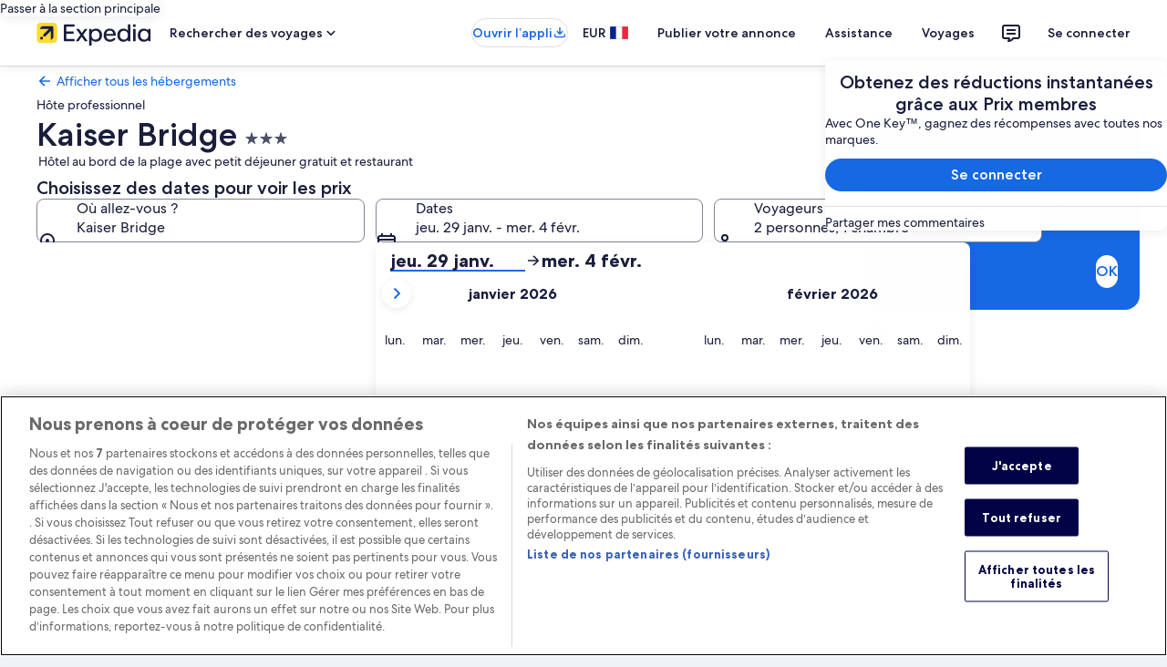

--- FILE ---
content_type: application/javascript
request_url: https://c.travel-assets.com/landing-pwa/property-search-form-wrapper.52df9cacf880e8acf8c4.js
body_size: 722
content:
/*@license For license information please refer to property-search-form-wrapper.licenses.txt*/
(self.__LOADABLE_LOADED_CHUNKS__=self.__LOADABLE_LOADED_CHUNKS__||[]).push([[2506],{77312:function(e,t,s){s.d(t,{B:function(){return r},E:function(){return l}});var r,n=s(96540),o=s(8311),a=s(59671);!function(e){e.LODGING_SRP="LODGING_SRP",e.FLIGHTS_SRP="FLIGHTS_SRP"}(r||(r={}));const c={[r.LODGING_SRP]:{appName:"shopping-pwa",url:"/get-shopping-pwa-manifest-assets"},[r.FLIGHTS_SRP]:{appName:"flights-shopping-pwa",url:"/flights-search-api/resources"}},i=o.ClientLogger.getLoggerWithIdentifier("blossom.usePrefetchAssets"),u=e=>`prefetch-resources-${e}`,f=e=>{const t=u(e),s=sessionStorage.getItem(t);if(s){const e=JSON.parse(s),{timestamp:r,resources:n}=e;return(e=>{const t=new Date(e),s=new Date;return t.setMinutes(t.getMinutes()+10),s.getTime()>t.getTime()})(r)?void sessionStorage.removeItem(t):n}},p=async(e,t)=>{const s=f(e);if(s)return s;try{const s=c[e].url,r=await fetch(s);if(r.ok){const s=t(await r.json());if(Array.isArray(s))return((e,t)=>{sessionStorage.setItem(u(e),JSON.stringify({timestamp:new Date,resources:t}))})(e,s),s}}catch(r){i.logEvent(new a.SystemEvent(a.SystemEventLevel.ERROR,`Failed to fetch list of resource assets for product: ${e}`),r)}},l=(e,t)=>{const s=n.useRef(!1),r=n.useRef(!1);n.useEffect(()=>(r.current=!0,()=>{r.current=!1}),[]);return{prefetch:n.useCallback(async()=>{if(r.current&&!s.current){const r=await p(e,t);(null==r?void 0:r.length)&&(r.forEach(t=>((e,t)=>{const{path:s}=t;if(s){const t=document.createElement("link");t.rel="prefetch",t.href=`https://c.travel-assets.com/${c[e].appName}/${s}`,document.head.appendChild(t)}})(e,t)),s.current=!0)}},[e,t])}}}}]);
//# sourceMappingURL=https://bernie-assets.s3.us-west-2.amazonaws.com/landing-pwa/property-search-form-wrapper.52df9cacf880e8acf8c4.js.map